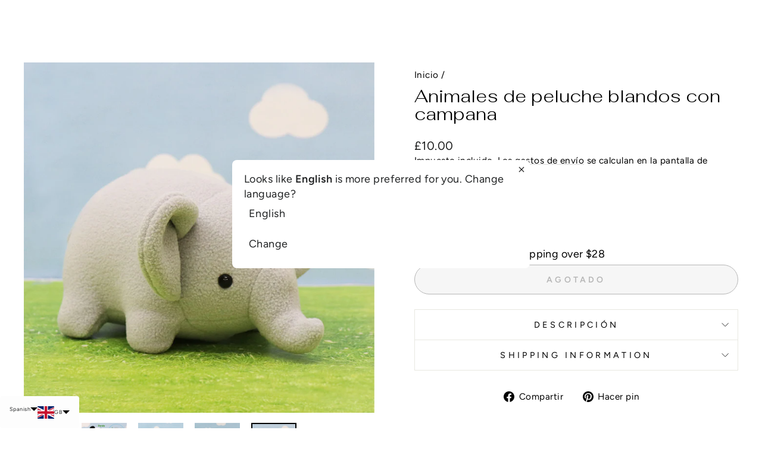

--- FILE ---
content_type: image/svg+xml
request_url: https://cdn.langshop.app/buckets/app/img/svg/countries/flags/rectangle/mn.svg
body_size: 167
content:
<svg xmlns="http://www.w3.org/2000/svg" id="flag-icon-css-mn" viewBox="0 0 640 480">
  <path fill="#c4272f" d="M0 0h640v480H0z"/>
  <path fill="#015197" d="M213.3 0h213.4v480H213.3z"/>
  <circle cx="107" cy="189.1" r="35" fill="#f9cf02"/>
  <circle cx="107" cy="173.2" r="38.2" fill="#c4272f"/>
  <path fill="#f9cf02" fill-rule="evenodd" d="M91.1 131.8a15.9 15.9 0 0 0 31.8 0c0-6.3-4-7.2-4-9.5 0-2.4 2.4-5.6-2.4-9.6 2.4 4-1.6 4.8-1.6 8.8 0 4 1.6 4 1.6 7.1a3.2 3.2 0 0 1-6.3 0c0-3.1 3.1-6.3 3.1-11 0-4.9-.7-6.5-3.1-10.4-2.4-4-6.4-7.2-3.2-10.4-4.8 1.6-2.4 8-2.4 12s-3.2 6.3-3.2 11 2.4 5.7 2.4 8.8a3.2 3.2 0 0 1-6.3 0c0-3.1 1.6-3.1 1.6-7.1s-4-4.8-1.6-8.8c-4.8 4-2.4 7.2-2.4 9.6 0 2.4-4 3.1-4 9.5z"/>
  <circle cx="107" cy="179.5" r="25.4" fill="#f9cf02"/>
  <path fill="#f9cf02" d="M37 230.4v152.7h31.8V230.4zm108.2 0v152.7H177V230.4zm-70 25.5v12.7h63.6v-12.7zm0 89v12.8h63.6V345zm0-114.5h63.6L107 249.5zm0 133.7h63.6L107 383z"/>
  <circle cx="107" cy="306.8" r="33.7" fill="#f9cf02" stroke="#c4272f" stroke-width="3.8"/>
  <path fill="none" stroke="#c4272f" stroke-width="3.8" d="M107 273a16.9 16.9 0 0 1 0 33.8 16.9 16.9 0 1 0 0 33.7"/>
  <circle cx="107" cy="289.9" r="6.4" fill="#c4272f"/>
  <circle cx="107" cy="323.6" r="6.4" fill="#c4272f"/>
</svg>
